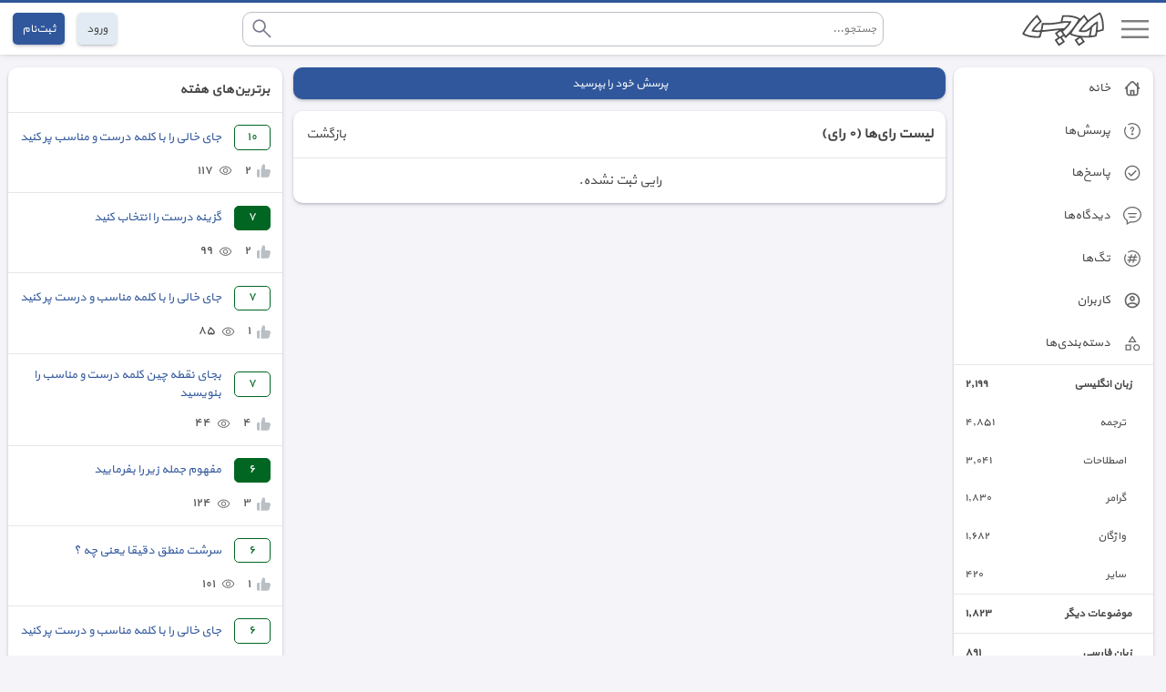

--- FILE ---
content_type: text/html; charset=utf-8
request_url: https://abadis.ir/bepors/question/9477/voters/?type=1
body_size: 5332
content:
<!DOCTYPE html>
<html lang="fa" msgpop="false">

<head>
	<meta charset="UTF-8">
	<meta name="description" content="لیست رای‌ها - آبادیس بپرس" />
	<meta http-equiv="X-UA-Compatible" content="IE=edge">
	<meta name="viewport" content="width=device-width, initial-scale=1.0">
	<meta name="theme-color" content="#30579C">
	<link rel="icon" sizes="128x128" href="//img.abadis.ir/abadisapp.png">
	<title>رای‌های پرسش - آبادیس بپرس</title>
	<script>
		var cl = document.querySelector("html").classList, ls = localStorage; if (ls["FS"]) cl.add("FS" + ls["FS"]); if (ls["NM"] == "true") cl.add("NM");
	</script>
	<link type="text/css" rel="stylesheet" href="/bepors/css/bepors.min.css?212">
	<script src="/bepors/js/bepors.min.js?212"></script>
	<script>
		var isLogin = "False" == "True";
	</script>
</head>

<body>
	<header>
		<div class="h-border"></div>
		<div class="header">
			<div>
				<div class="h-open-menu">
					<button onclick="aside()">
						<img src="//img.abadis.ir/svg/menu.svg" alt="منو" width="40" height="40" />
					</button>
				</div>
				<div class="h-logo">
					<a href="/bepors/" >
						<img src="//img.abadis.ir/abadis.svg" alt="لوگو" width="90" height="40"  />
					</a>
				</div>
			</div>
			<div class="h-search" show="false" id="search-ajax">
				<form action="/bepors/search/" method="get" onsubmit="return searchNull('h-search-h')">
					<div>
						<input name="exp" id="h-search-h" onkeyup="showClr('#clrIcon-h',this),search(this)" type="search" autocomplete="off" placeholder="جستجو..." />
					</div>
					<div id="clrIcon-h">
						<button type="button" onclick="clrSearchInput('#h-search-h',this)">
							<img src="//img.abadis.ir/svg/close.svg" alt="پاک" width="50" height="50" />
						</button>
					</div>
					<div>
						<button type="submit">
							<img src="//img.abadis.ir/svg/search-b.svg" alt="جستجو" width="50" height="50" />
						</button>
					</div>
				</form>
				<div class="search background"></div>
			</div>
			<div class="log-reg">
				<div class="h-search-small">
					<button type="button" onclick="openSearch()">
						<img src="//img.abadis.ir/svg/search-dark.svg" alt="جستجو" width="50" height="50" />
					</button>
				</div>
					<div>
						<a href="/user/login/" class="btn b-light">
							ورود
						</a>
					</div>
					<div>
						<a href="/user/register/" class="btn b-blue">
							ثبت‌نام
						</a>
					</div>
			</div>
		</div>
	</header>
	<aside show="true" id="aside">
		<div class="background">
			<ul class="aside">
				<li>
					<a href="/bepors/" >
						<img src="//img.abadis.ir/svg/home.svg" alt="صفحه اول" width="50" height="50" />
						<span>
							خانه
						</span>
					</a>
				</li>
				<li>
					<a href="/bepors/questions/" >
						<img src="//img.abadis.ir/svg/question.svg" alt="پرسش" width="50" height="50" />
						<span>
							پرسش‌ها
						</span>
					</a>
				</li>
				<li>
					<a href="/bepors/answers/" >
						<img src="//img.abadis.ir/svg/check_circle-b.svg" alt="پاسخ" width="50" height="50" />
						<span>
							پاسخ‌ها
						</span>
					</a>
				</li>
				<li>
					<a href="/bepors/comments/1/" >
						<img src="//img.abadis.ir/svg/comment.svg" alt="پاسخ" width="50" height="50" />
						<span>
							دیدگاه‌ها
						</span>
					</a>
				</li>
				<li>
					<a href="/bepors/tags/" >
						<img src="//img.abadis.ir/svg/tag.svg" alt="تگ" width="50" height="50" />
						<span>
							تگ‌ها
						</span>
					</a>
				</li>
				<li>
					<a href="/user/list/bepors/">
						<img src="//img.abadis.ir/svg/person.svg" alt="کاربر" width="50" height="50" />
						<span>
							کاربران
						</span>
					</a>
				</li>
				<li>
					<div>
						<img src="//img.abadis.ir/svg/category.svg" alt="دسته" width="50" height="50" />
						<span>
							دسته‌بندی‌ها
						</span>
					</div>
					<ul class="category-list" show="false">
								<li class="parent-category">
									<a href="/bepors/cat/101/">
										<span>زبان انگلیسی</span>
										<span>٢,١٩٩</span>
									</a>
								</li>
									<li class="child-category">
										<a href="/bepors/cat/7/">
											<span>ترجمه</span>
											<span>٤,٨٥١</span>
										</a>
									</li>
									<li class="child-category">
										<a href="/bepors/cat/9/">
											<span>اصطلاحات</span>
											<span>٣,٠٤١</span>
										</a>
									</li>
									<li class="child-category">
										<a href="/bepors/cat/8/">
											<span>گرامر</span>
											<span>١,٨٣٠</span>
										</a>
									</li>
									<li class="child-category">
										<a href="/bepors/cat/6/">
											<span>واژگان</span>
											<span>١,٦٨٢</span>
										</a>
									</li>
									<li class="child-category">
										<a href="/bepors/cat/10/">
											<span>سایر</span>
											<span>٤٢٠</span>
										</a>
									</li>
								<li class="parent-category">
									<a href="/bepors/cat/12/">
										<span>موضوعات دیگر</span>
										<span>١,٨٢٣</span>
									</a>
								</li>
								<li class="parent-category">
									<a href="/bepors/cat/100/">
										<span>زبان فارسی</span>
										<span>٨٩١</span>
									</a>
								</li>
									<li class="child-category">
										<a href="/bepors/cat/1/">
											<span>واژگان</span>
											<span>١,٢٨١</span>
										</a>
									</li>
									<li class="child-category">
										<a href="/bepors/cat/22/">
											<span>شعر</span>
											<span>١,٢٣٧</span>
										</a>
									</li>
									<li class="child-category">
										<a href="/bepors/cat/2/">
											<span>اصطلاحات</span>
											<span>٩٠٨</span>
										</a>
									</li>
									<li class="child-category">
										<a href="/bepors/cat/5/">
											<span>سایر</span>
											<span>٣٨٢</span>
										</a>
									</li>
									<li class="child-category">
										<a href="/bepors/cat/3/">
											<span>گویش‌ها و لهجه‌ها</span>
											<span>٢٩٢</span>
										</a>
									</li>
									<li class="child-category">
										<a href="/bepors/cat/16/">
											<span>فرهنگ و تمدن</span>
											<span>٢٥٣</span>
										</a>
									</li>
									<li class="child-category">
										<a href="/bepors/cat/4/">
											<span>دستور زبان</span>
											<span>٢٤٠</span>
										</a>
									</li>
									<li class="child-category">
										<a href="/bepors/cat/17/">
											<span>اسم‌ها</span>
											<span>١٩٥</span>
										</a>
									</li>
								<li class="parent-category">
									<a href="/bepors/cat/103/">
										<span>دروس تحصیلی</span>
										<span>٥٢٩</span>
									</a>
								</li>
									<li class="child-category">
										<a href="/bepors/cat/24/">
											<span>دانشگاهی</span>
											<span>٢,٧٧٨</span>
										</a>
									</li>
									<li class="child-category">
										<a href="/bepors/cat/21/">
											<span>کنکور</span>
											<span>٤٢٣</span>
										</a>
									</li>
									<li class="child-category">
										<a href="/bepors/cat/20/">
											<span>متوسطه دوم</span>
											<span>٣٥١</span>
										</a>
									</li>
									<li class="child-category">
										<a href="/bepors/cat/19/">
											<span>متوسطه اول</span>
											<span>٧٠</span>
										</a>
									</li>
									<li class="child-category">
										<a href="/bepors/cat/18/">
											<span>ابتدایی</span>
											<span>٣٠</span>
										</a>
									</li>
								<li class="parent-category">
									<a href="/bepors/cat/23/">
										<span>حقوقی</span>
										<span>٥٠٣</span>
									</a>
								</li>
								<li class="parent-category">
									<a href="/bepors/cat/102/">
										<span>زبان عربی</span>
										<span>٣٢٥</span>
									</a>
								</li>
								<li class="parent-category">
									<a href="/bepors/cat/105/">
										<span>تکنولوژی</span>
										<span>٢٧٦</span>
									</a>
								</li>
								<li class="parent-category">
									<a href="/bepors/cat/11/">
										<span>سایر زبان⁮های خارجی</span>
										<span>٢١٣</span>
									</a>
								</li>
								<li class="parent-category">
									<a href="/bepors/cat/104/">
										<span>مذهبی</span>
										<span>١٢٠</span>
									</a>
								</li>
					</ul>
					<div class="show-more-cat">
						<button type="button" onclick="showMoreCat(this)">
							<span>نمایش بیشتر</span>
						</button>
					</div>
				</li>
			</ul>
		</div>
			<div class="background services">
				<ul>
					<li>
						<a href="/">
							دیکشنری
						</a>
					</li>
					<li>
						<a href="/social/">
							شبکه اجتماعی
						</a>
					</li>
					<li>
						<a href="/translator/">
							مترجم
						</a>
					</li>
					<li>
						<a href="/wordmaker/">
							واژه ساز
						</a>
					</li>
				</ul>
			</div>
		<div class="background no-ads">
			<a href="/user/panel/noads/" class="d-flex" onclick="return checkLogin(this)">

				<div class="d-flex">
					<img src="//img.abadis.ir/svg/no-ads.svg" alt="بلاک" width="20" height="20" />
				</div>
				<div>
					<span>
						حذف تبلیغات
					</span>
				</div>
			</a>
		</div>
		<div class="background change-mode">
			<div>
				<img src="//img.abadis.ir/svg/dark-mode.svg" alt="حالت شب" width="25" height="25" />
				<label for='nm'>
					حالت شب
				</label>
				<input id="nm" type="checkbox" onclick="changeNM(this)" />
			</div>
			<div>
				<div>
					<img src="//img.abadis.ir/svg/font-size.svg" alt="تغییر سایز" width="25" height="25" />
					<label>
						اندازه متن
					</label>
				</div>
				<div>
					<input id="fs" type="range" min="1" max="4" value="2" onchange="changeFS(this)" aria-label="fs" />
				</div>
				<script>
					window.addEventListener("load", function ()
					{
						loadOpt();
					})
				</script>
			</div>
		</div>
	</aside>
	<main>
		<script>
			var ckCache = false;
		</script>
		<div class="container-list voters">
	<div>
		<a href="/bepors/question/ask/" onclick="return checkLogin(this)" class="btn b-blue b-ask">
			<span>
				پرسش خود را بپرسید
			</span>
		</a>
		<div class="background">
			<div class="title-list">
				<div>
					<h1>
						<span>
							لیست رای‌ها
						</span>
						<span>
							(٠ رای)
						</span>
					</h1>
				</div>
				<div>
					<a href="/bepors/question/9477/">
						<span>
							بازگشت
						</span>
					</a>
				</div>
			</div>
			<div>
					<div class="no-search">
						<div>
							<p>
								رایی ثبت نشده.
							</p>
						</div>
					</div>
			</div>
			<div>
				
			</div>
		</div>
	</div>
	<div>
		<div class="background">
			<div class="related-title">
				<h5>
					برترین‌های هفته
				</h5>
			</div>
					<div class="related-q-a">
						<div>
							<div class=has-answer title="تعداد پاسخ">
								<span>١٠</span>
							</div>
							<div>
								<a href="/bepors/question/33272/" class="a">
									<span>
										جای خالی را با کلمه درست و مناسب پر کنید
									</span>
								</a>
							</div>
						</div>
						<div>
							<div>
								<div>
									<img src="//img.abadis.ir/svg/up.svg" alt="رای" width="50" height="50">
								</div>
								<div>
									<span>
										٢
									</span>
								</div>
							</div>
							<div>
								<div>
									<img src="//img.abadis.ir/svg/visit.svg" alt="بازدید" width="50" height="50">
								</div>
								<div>
									<span>
										١١٧
									</span>
								</div>
							</div>
						</div>
					</div>
					<div class="related-q-a">
						<div>
							<div class=has-accepted title="تعداد پاسخ">
								<span>٧</span>
							</div>
							<div>
								<a href="/bepors/question/33286/" class="a">
									<span>
										گزینه درست را انتخاب کنید
									</span>
								</a>
							</div>
						</div>
						<div>
							<div>
								<div>
									<img src="//img.abadis.ir/svg/up.svg" alt="رای" width="50" height="50">
								</div>
								<div>
									<span>
										٢
									</span>
								</div>
							</div>
							<div>
								<div>
									<img src="//img.abadis.ir/svg/visit.svg" alt="بازدید" width="50" height="50">
								</div>
								<div>
									<span>
										٩٩
									</span>
								</div>
							</div>
						</div>
					</div>
					<div class="related-q-a">
						<div>
							<div class=has-answer title="تعداد پاسخ">
								<span>٧</span>
							</div>
							<div>
								<a href="/bepors/question/33259/" class="a">
									<span>
										جای خالی را با کلمه مناسب و درست پر کنید
									</span>
								</a>
							</div>
						</div>
						<div>
							<div>
								<div>
									<img src="//img.abadis.ir/svg/up.svg" alt="رای" width="50" height="50">
								</div>
								<div>
									<span>
										١
									</span>
								</div>
							</div>
							<div>
								<div>
									<img src="//img.abadis.ir/svg/visit.svg" alt="بازدید" width="50" height="50">
								</div>
								<div>
									<span>
										٨٥
									</span>
								</div>
							</div>
						</div>
					</div>
					<div class="related-q-a">
						<div>
							<div class=has-answer title="تعداد پاسخ">
								<span>٧</span>
							</div>
							<div>
								<a href="/bepors/question/33331/" class="a">
									<span>
										بجای نقطه چین کلمه درست و مناسب را بنویسید
									</span>
								</a>
							</div>
						</div>
						<div>
							<div>
								<div>
									<img src="//img.abadis.ir/svg/up.svg" alt="رای" width="50" height="50">
								</div>
								<div>
									<span>
										٤
									</span>
								</div>
							</div>
							<div>
								<div>
									<img src="//img.abadis.ir/svg/visit.svg" alt="بازدید" width="50" height="50">
								</div>
								<div>
									<span>
										٤٤
									</span>
								</div>
							</div>
						</div>
					</div>
					<div class="related-q-a">
						<div>
							<div class=has-accepted title="تعداد پاسخ">
								<span>٦</span>
							</div>
							<div>
								<a href="/bepors/question/33280/" class="a">
									<span>
										مفهوم جمله زیر را بفرمایید
									</span>
								</a>
							</div>
						</div>
						<div>
							<div>
								<div>
									<img src="//img.abadis.ir/svg/up.svg" alt="رای" width="50" height="50">
								</div>
								<div>
									<span>
										٣
									</span>
								</div>
							</div>
							<div>
								<div>
									<img src="//img.abadis.ir/svg/visit.svg" alt="بازدید" width="50" height="50">
								</div>
								<div>
									<span>
										١٢٤
									</span>
								</div>
							</div>
						</div>
					</div>
					<div class="related-q-a">
						<div>
							<div class=has-answer title="تعداد پاسخ">
								<span>٦</span>
							</div>
							<div>
								<a href="/bepors/question/33301/" class="a">
									<span>
										سرشت منطق دقیقا یعنی چه ؟
									</span>
								</a>
							</div>
						</div>
						<div>
							<div>
								<div>
									<img src="//img.abadis.ir/svg/up.svg" alt="رای" width="50" height="50">
								</div>
								<div>
									<span>
										١
									</span>
								</div>
							</div>
							<div>
								<div>
									<img src="//img.abadis.ir/svg/visit.svg" alt="بازدید" width="50" height="50">
								</div>
								<div>
									<span>
										١٠١
									</span>
								</div>
							</div>
						</div>
					</div>
					<div class="related-q-a">
						<div>
							<div class=has-answer title="تعداد پاسخ">
								<span>٦</span>
							</div>
							<div>
								<a href="/bepors/question/33340/" class="a">
									<span>
										جای خالی را با کلمه مناسب و درست پر کنید
									</span>
								</a>
							</div>
						</div>
						<div>
							<div>
								<div>
									<img src="//img.abadis.ir/svg/up.svg" alt="رای" width="50" height="50">
								</div>
								<div>
									<span>
										٣
									</span>
								</div>
							</div>
							<div>
								<div>
									<img src="//img.abadis.ir/svg/visit.svg" alt="بازدید" width="50" height="50">
								</div>
								<div>
									<span>
										٤٠
									</span>
								</div>
							</div>
						</div>
					</div>
					<div class="related-q-a">
						<div>
							<div class=has-accepted title="تعداد پاسخ">
								<span>٥</span>
							</div>
							<div>
								<a href="/bepors/question/33328/" class="a">
									<span>
										زبان انگلیسی ترجمه و گرامر
									</span>
								</a>
							</div>
						</div>
						<div>
							<div>
								<div>
									<img src="//img.abadis.ir/svg/up.svg" alt="رای" width="50" height="50">
								</div>
								<div>
									<span>
										٢
									</span>
								</div>
							</div>
							<div>
								<div>
									<img src="//img.abadis.ir/svg/visit.svg" alt="بازدید" width="50" height="50">
								</div>
								<div>
									<span>
										٥٩
									</span>
								</div>
							</div>
						</div>
					</div>
					<div class="related-q-a">
						<div>
							<div class=has-accepted title="تعداد پاسخ">
								<span>٥</span>
							</div>
							<div>
								<a href="/bepors/question/33279/" class="a">
									<span>
										زبان انگلیسی ترجمه
									</span>
								</a>
							</div>
						</div>
						<div>
							<div>
								<div>
									<img src="//img.abadis.ir/svg/up.svg" alt="رای" width="50" height="50">
								</div>
								<div>
									<span>
										٣
									</span>
								</div>
							</div>
							<div>
								<div>
									<img src="//img.abadis.ir/svg/visit.svg" alt="بازدید" width="50" height="50">
								</div>
								<div>
									<span>
										١٣٥
									</span>
								</div>
							</div>
						</div>
					</div>
					<div class="related-q-a">
						<div>
							<div class=has-answer title="تعداد پاسخ">
								<span>٥</span>
							</div>
							<div>
								<a href="/bepors/question/33263/" class="a">
									<span>
										ترکیبات زیر را معنی کنید
									</span>
								</a>
							</div>
						</div>
						<div>
							<div>
								<div>
									<img src="//img.abadis.ir/svg/up.svg" alt="رای" width="50" height="50">
								</div>
								<div>
									<span>
										٣
									</span>
								</div>
							</div>
							<div>
								<div>
									<img src="//img.abadis.ir/svg/visit.svg" alt="بازدید" width="50" height="50">
								</div>
								<div>
									<span>
										٧٧
									</span>
								</div>
							</div>
						</div>
					</div>
					<div class="related-q-a">
						<div>
							<div class=has-answer title="تعداد پاسخ">
								<span>٥</span>
							</div>
							<div>
								<a href="/bepors/question/33278/" class="a">
									<span>
										جای خالی را با کلمه مناسب و درست پر کنید
									</span>
								</a>
							</div>
						</div>
						<div>
							<div>
								<div>
									<img src="//img.abadis.ir/svg/up.svg" alt="رای" width="50" height="50">
								</div>
								<div>
									<span>
										٣
									</span>
								</div>
							</div>
							<div>
								<div>
									<img src="//img.abadis.ir/svg/visit.svg" alt="بازدید" width="50" height="50">
								</div>
								<div>
									<span>
										٧٦
									</span>
								</div>
							</div>
						</div>
					</div>
					<div class="related-q-a">
						<div>
							<div class=has-answer title="تعداد پاسخ">
								<span>٥</span>
							</div>
							<div>
								<a href="/bepors/question/33305/" class="a">
									<span>
										به جای نقطه چین واژه مناسب و درست را بنویسید
									</span>
								</a>
							</div>
						</div>
						<div>
							<div>
								<div>
									<img src="//img.abadis.ir/svg/up.svg" alt="رای" width="50" height="50">
								</div>
								<div>
									<span>
										٢
									</span>
								</div>
							</div>
							<div>
								<div>
									<img src="//img.abadis.ir/svg/visit.svg" alt="بازدید" width="50" height="50">
								</div>
								<div>
									<span>
										٦٧
									</span>
								</div>
							</div>
						</div>
					</div>
					<div class="related-q-a">
						<div>
							<div class=has-answer title="تعداد پاسخ">
								<span>٥</span>
							</div>
							<div>
								<a href="/bepors/question/33300/" class="a">
									<span>
										جای خالی را با کلمه درست و مناسب پر کنید
									</span>
								</a>
							</div>
						</div>
						<div>
							<div>
								<div>
									<img src="//img.abadis.ir/svg/up.svg" alt="رای" width="50" height="50">
								</div>
								<div>
									<span>
										٣
									</span>
								</div>
							</div>
							<div>
								<div>
									<img src="//img.abadis.ir/svg/visit.svg" alt="بازدید" width="50" height="50">
								</div>
								<div>
									<span>
										٥٧
									</span>
								</div>
							</div>
						</div>
					</div>
					<div class="related-q-a">
						<div>
							<div class=has-answer title="تعداد پاسخ">
								<span>٥</span>
							</div>
							<div>
								<a href="/bepors/question/33261/" class="a">
									<span>
										جای خالی را با کلمه درست و مناسب پر کنید
									</span>
								</a>
							</div>
						</div>
						<div>
							<div>
								<div>
									<img src="//img.abadis.ir/svg/up.svg" alt="رای" width="50" height="50">
								</div>
								<div>
									<span>
										٢
									</span>
								</div>
							</div>
							<div>
								<div>
									<img src="//img.abadis.ir/svg/visit.svg" alt="بازدید" width="50" height="50">
								</div>
								<div>
									<span>
										٤٤
									</span>
								</div>
							</div>
						</div>
					</div>
					<div class="related-q-a">
						<div>
							<div class=has-accepted title="تعداد پاسخ">
								<span>٤</span>
							</div>
							<div>
								<a href="/bepors/question/33329/" class="a">
									<span>
										زبان انگلیسی ترجمه و گرامر
									</span>
								</a>
							</div>
						</div>
						<div>
							<div>
								<div>
									<img src="//img.abadis.ir/svg/up.svg" alt="رای" width="50" height="50">
								</div>
								<div>
									<span>
										١
									</span>
								</div>
							</div>
							<div>
								<div>
									<img src="//img.abadis.ir/svg/visit.svg" alt="بازدید" width="50" height="50">
								</div>
								<div>
									<span>
										٧٠
									</span>
								</div>
							</div>
						</div>
					</div>
					<div class="related-q-a">
						<div>
							<div class=has-accepted title="تعداد پاسخ">
								<span>٤</span>
							</div>
							<div>
								<a href="/bepors/question/33309/" class="a">
									<span>
										ترجمه دو متن کوتاه تاریخی
									</span>
								</a>
							</div>
						</div>
						<div>
							<div>
								<div>
									<img src="//img.abadis.ir/svg/up.svg" alt="رای" width="50" height="50">
								</div>
								<div>
									<span>
										٢
									</span>
								</div>
							</div>
							<div>
								<div>
									<img src="//img.abadis.ir/svg/visit.svg" alt="بازدید" width="50" height="50">
								</div>
								<div>
									<span>
										٩٠
									</span>
								</div>
							</div>
						</div>
					</div>
					<div class="related-q-a">
						<div>
							<div class=has-accepted title="تعداد پاسخ">
								<span>٤</span>
							</div>
							<div>
								<a href="/bepors/question/33284/" class="a">
									<span>
										منظور نظامی از دندان در مصرع اول و دوم چیست
									</span>
								</a>
							</div>
						</div>
						<div>
							<div>
								<div>
									<img src="//img.abadis.ir/svg/up.svg" alt="رای" width="50" height="50">
								</div>
								<div>
									<span>
										١
									</span>
								</div>
							</div>
							<div>
								<div>
									<img src="//img.abadis.ir/svg/visit.svg" alt="بازدید" width="50" height="50">
								</div>
								<div>
									<span>
										٧٢
									</span>
								</div>
							</div>
						</div>
					</div>
					<div class="related-q-a">
						<div>
							<div class=has-accepted title="تعداد پاسخ">
								<span>٤</span>
							</div>
							<div>
								<a href="/bepors/question/33283/" class="a">
									<span>
										معنی واژه دم در مصرع اول و دوم بیت زیر بترتیب چیست
									</span>
								</a>
							</div>
						</div>
						<div>
							<div>
								<div>
									<img src="//img.abadis.ir/svg/up.svg" alt="رای" width="50" height="50">
								</div>
								<div>
									<span>
										٤
									</span>
								</div>
							</div>
							<div>
								<div>
									<img src="//img.abadis.ir/svg/visit.svg" alt="بازدید" width="50" height="50">
								</div>
								<div>
									<span>
										٩٩
									</span>
								</div>
							</div>
						</div>
					</div>
					<div class="related-q-a">
						<div>
							<div class=has-accepted title="تعداد پاسخ">
								<span>٤</span>
							</div>
							<div>
								<a href="/bepors/question/33276/" class="a">
									<span>
										این ابیات سلطان نظم  نظامی به واقعه ای دلالت دارد
									</span>
								</a>
							</div>
						</div>
						<div>
							<div>
								<div>
									<img src="//img.abadis.ir/svg/up.svg" alt="رای" width="50" height="50">
								</div>
								<div>
									<span>
										٢
									</span>
								</div>
							</div>
							<div>
								<div>
									<img src="//img.abadis.ir/svg/visit.svg" alt="بازدید" width="50" height="50">
								</div>
								<div>
									<span>
										٦٦
									</span>
								</div>
							</div>
						</div>
					</div>
					<div class="related-q-a">
						<div>
							<div class=has-accepted title="تعداد پاسخ">
								<span>٤</span>
							</div>
							<div>
								<a href="/bepors/question/33274/" class="a">
									<span>
										فرق بین انگلیس و بریتانیا چیست؟
									</span>
								</a>
							</div>
						</div>
						<div>
							<div>
								<div>
									<img src="//img.abadis.ir/svg/up.svg" alt="رای" width="50" height="50">
								</div>
								<div>
									<span>
										٤
									</span>
								</div>
							</div>
							<div>
								<div>
									<img src="//img.abadis.ir/svg/visit.svg" alt="بازدید" width="50" height="50">
								</div>
								<div>
									<span>
										٧٩
									</span>
								</div>
							</div>
						</div>
					</div>
		</div>
	</div>
</div>
		<div id="pos-notification-87738"></div>
		<div id="pos-footer-sticky-87864"></div>
		<div id="pos-full-view-93678"></div>
		<div class="yn-bnr stick-pos has-close" id="ynpos-15142"></div>
	</main>
	<footer>
		<div class="footer">
			<span>
				© 2006-2024 abadis.ir
			</span>
		</div>
	</footer>
		<script>
			setTimeout(function () { loadMessagePop() }, 1500);
		</script>
		<script>
			if (S("html").getAttribute("msgpop") == "false")
			{
				var adsCache = false;
				xLoading();
			}
		</script>
	<!-- Ga4 -->
	<script async src="https://www.googletagmanager.com/gtag/js?id=G-LPY5GQ56EL"></script>
	<script>
		window.dataLayer = window.dataLayer || [];
		function gtag() { dataLayer.push(arguments); }
		gtag('js', new Date());
		gtag('config', 'G-LPY5GQ56EL');
	</script>
	<!-- /Ga4 -->
</body>

</html>

--- FILE ---
content_type: image/svg+xml
request_url: https://img.abadis.ir/svg/up.svg
body_size: 570
content:
<!DOCTYPE svg PUBLIC "-//W3C//DTD SVG 1.1//EN" "http://www.w3.org/Graphics/SVG/1.1/DTD/svg11.dtd">
<!-- Uploaded to: SVG Repo, www.svgrepo.com, Transformed by: SVG Repo Mixer Tools -->
<svg width="800px" height="800px" viewBox="0 -0.5 21 21" version="1.1" xmlns="http://www.w3.org/2000/svg" xmlns:xlink="http://www.w3.org/1999/xlink" fill="#7E1975" stroke="#7E1975">
<g id="SVGRepo_bgCarrier" stroke-width="0"/>
<g id="SVGRepo_tracerCarrier" stroke-linecap="round" stroke-linejoin="round"/>
<g id="SVGRepo_iconCarrier"> <title>like [#1386]</title> <desc>Created with Sketch.</desc> <defs> </defs> <g id="Page-1" stroke="none" stroke-width="1" fill="none" fill-rule="evenodd"> <g id="Dribbble-Light-Preview" transform="translate(-219.000000, -760.000000)" fill="#BABFC4"> <g id="icons" transform="translate(56.000000, 160.000000)"> <path d="M163,610.021159 L163,618.021159 C163,619.126159 163.93975,620.000159 165.1,620.000159 L167.199999,620.000159 L167.199999,608.000159 L165.1,608.000159 C163.93975,608.000159 163,608.916159 163,610.021159 M183.925446,611.355159 L182.100546,617.890159 C181.800246,619.131159 180.639996,620.000159 179.302297,620.000159 L169.299999,620.000159 L169.299999,608.021159 L171.104948,601.826159 C171.318098,600.509159 172.754498,599.625159 174.209798,600.157159 C175.080247,600.476159 175.599997,601.339159 175.599997,602.228159 L175.599997,607.021159 C175.599997,607.573159 176.070397,608.000159 176.649997,608.000159 L181.127196,608.000159 C182.974146,608.000159 184.340196,609.642159 183.925446,611.355159" id="like-[#1386]"> </path> </g> </g> </g> </g>
</svg>

--- FILE ---
content_type: image/svg+xml
request_url: https://img.abadis.ir/svg/home.svg
body_size: 175
content:
<!DOCTYPE svg PUBLIC "-//W3C//DTD SVG 1.1//EN" "http://www.w3.org/Graphics/SVG/1.1/DTD/svg11.dtd">
<!-- Uploaded to: SVG Repo, www.svgrepo.com, Transformed by: SVG Repo Mixer Tools -->
<svg width="800px" height="800px" viewBox="0 0 24 24" fill="none" xmlns="http://www.w3.org/2000/svg" stroke="#666666">
<g id="SVGRepo_bgCarrier" stroke-width="0"/>
<g id="SVGRepo_tracerCarrier" stroke-linecap="round" stroke-linejoin="round"/>
<g id="SVGRepo_iconCarrier"> <path d="M5 9.77746V16.2C5 17.8802 5 18.7203 5.32698 19.362C5.6146 19.9265 6.07354 20.3854 6.63803 20.673C7.27976 21 8.11984 21 9.8 21H14.2C15.8802 21 16.7202 21 17.362 20.673C17.9265 20.3854 18.3854 19.9265 18.673 19.362C19 18.7203 19 17.8802 19 16.2V5.00002M21 12L15.5668 5.96399C14.3311 4.59122 13.7133 3.90484 12.9856 3.65144C12.3466 3.42888 11.651 3.42893 11.0119 3.65159C10.2843 3.90509 9.66661 4.59157 8.43114 5.96452L3 12M14 21V15H10V21" stroke="#666666" stroke-width="2" stroke-linecap="round" stroke-linejoin="round"/> </g>
</svg>